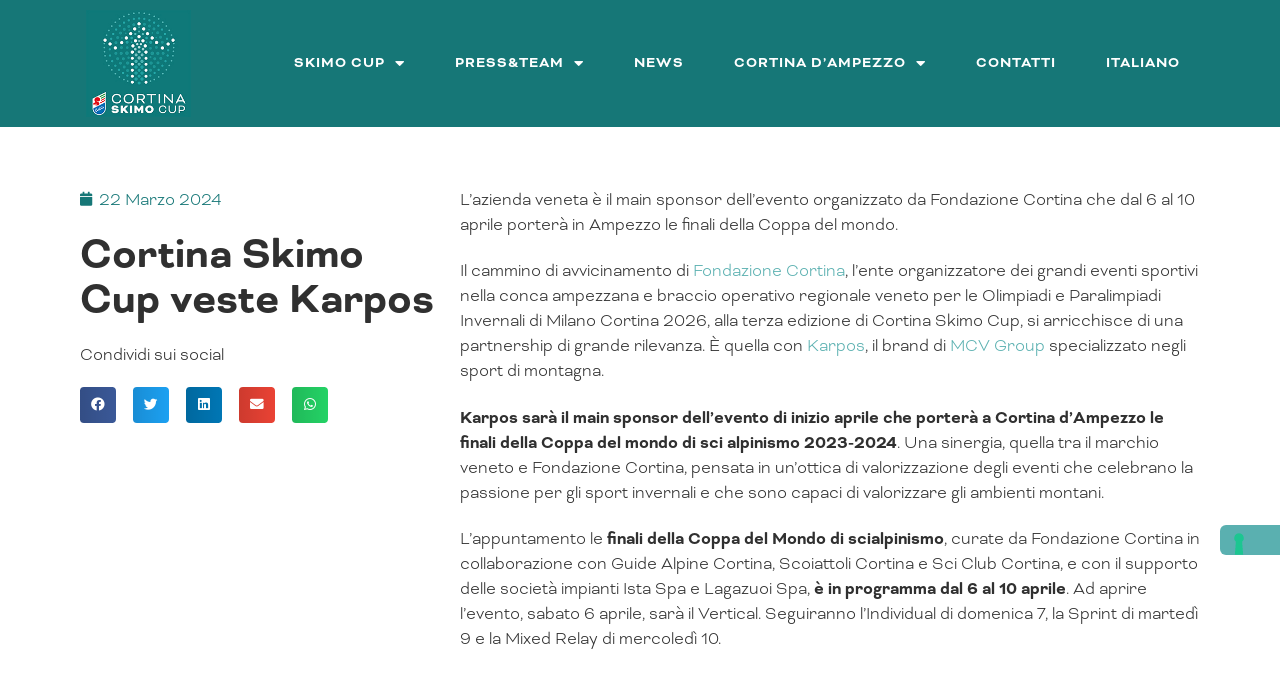

--- FILE ---
content_type: text/css; charset=UTF-8
request_url: https://cortinaskimocup.com/wp-content/uploads/sites/3/elementor/css/post-7.css?ver=1763739983
body_size: 13
content:
.elementor-kit-7{--e-global-color-primary:#016EB7;--e-global-color-secondary:#98C1D9;--e-global-color-text:#303030;--e-global-color-accent:#5AB0B0;--e-global-color-9e7100a:#FAFAFA;--e-global-color-370426b:#FFFFFF;--e-global-color-9f3dd7b:#000000;--e-global-color-cd84bc4:#349353;--e-global-color-36c3ee0:#F0AD00;--e-global-color-4914719:#0056A4;--e-global-color-57aa296:#CD2329;--e-global-color-e4a0089:#167777;--e-global-color-aeb15e6:#5AB0B0;--e-global-color-4d78d0b:#167777;--e-global-typography-primary-font-family:"bicyclette";--e-global-typography-primary-font-weight:400;--e-global-typography-secondary-font-family:"bicyclette";--e-global-typography-secondary-font-weight:400;--e-global-typography-text-font-family:"bicyclette";--e-global-typography-text-font-weight:300;--e-global-typography-accent-font-family:"bicyclette";--e-global-typography-accent-font-weight:500;color:var( --e-global-color-text );font-family:"bicyclette", Sans-serif;font-size:18px;font-weight:300;line-height:1.4em;}.elementor-kit-7 button,.elementor-kit-7 input[type="button"],.elementor-kit-7 input[type="submit"],.elementor-kit-7 .elementor-button{background-color:var( --e-global-color-accent );font-size:20px;font-weight:600;text-transform:uppercase;line-height:1em;color:var( --e-global-color-370426b );border-radius:50px 50px 50px 50px;}.elementor-kit-7 e-page-transition{background-color:#FFBC7D;}.elementor-kit-7 p{margin-block-end:1.2em;}.elementor-kit-7 a{color:var( --e-global-color-accent );font-family:"bicyclette", Sans-serif;}.elementor-kit-7 h1{color:var( --e-global-color-primary );font-family:"bicyclette", Sans-serif;font-size:50px;}.elementor-kit-7 h2{font-family:"bicyclette", Sans-serif;}.elementor-section.elementor-section-boxed > .elementor-container{max-width:1140px;}.e-con{--container-max-width:1140px;}.elementor-widget:not(:last-child){margin-block-end:20px;}.elementor-element{--widgets-spacing:20px 20px;--widgets-spacing-row:20px;--widgets-spacing-column:20px;}{}h1.entry-title{display:var(--page-title-display);}@media(max-width:1024px){.elementor-section.elementor-section-boxed > .elementor-container{max-width:1024px;}.e-con{--container-max-width:1024px;}}@media(max-width:767px){.elementor-section.elementor-section-boxed > .elementor-container{max-width:767px;}.e-con{--container-max-width:767px;}}

--- FILE ---
content_type: text/css; charset=UTF-8
request_url: https://cortinaskimocup.com/wp-content/uploads/sites/3/elementor/css/post-112.css?ver=1763740085
body_size: 483
content:
.elementor-112 .elementor-element.elementor-element-9c8f460:not(.elementor-motion-effects-element-type-background), .elementor-112 .elementor-element.elementor-element-9c8f460 > .elementor-motion-effects-container > .elementor-motion-effects-layer{background-color:var( --e-global-color-e4a0089 );}.elementor-112 .elementor-element.elementor-element-9c8f460{transition:background 0.3s, border 0.3s, border-radius 0.3s, box-shadow 0.3s;margin-top:0px;margin-bottom:50px;padding:0px 0px 0px 0px;z-index:1;}.elementor-112 .elementor-element.elementor-element-9c8f460 > .elementor-background-overlay{transition:background 0.3s, border-radius 0.3s, opacity 0.3s;}.elementor-112 .elementor-element.elementor-element-d89c900 > .elementor-element-populated{transition:background 0.3s, border 0.3s, border-radius 0.3s, box-shadow 0.3s;}.elementor-112 .elementor-element.elementor-element-d89c900 > .elementor-element-populated > .elementor-background-overlay{transition:background 0.3s, border-radius 0.3s, opacity 0.3s;}.elementor-widget-image .widget-image-caption{color:var( --e-global-color-text );font-family:var( --e-global-typography-text-font-family ), Sans-serif;font-weight:var( --e-global-typography-text-font-weight );}.elementor-112 .elementor-element.elementor-element-994917a{text-align:center;}.elementor-112 .elementor-element.elementor-element-994917a img{width:90%;}.elementor-bc-flex-widget .elementor-112 .elementor-element.elementor-element-0c12bc6.elementor-column .elementor-widget-wrap{align-items:center;}.elementor-112 .elementor-element.elementor-element-0c12bc6.elementor-column.elementor-element[data-element_type="column"] > .elementor-widget-wrap.elementor-element-populated{align-content:center;align-items:center;}.elementor-widget-nav-menu .elementor-nav-menu .elementor-item{font-family:var( --e-global-typography-primary-font-family ), Sans-serif;font-weight:var( --e-global-typography-primary-font-weight );}.elementor-widget-nav-menu .elementor-nav-menu--main .elementor-item{color:var( --e-global-color-text );fill:var( --e-global-color-text );}.elementor-widget-nav-menu .elementor-nav-menu--main .elementor-item:hover,
					.elementor-widget-nav-menu .elementor-nav-menu--main .elementor-item.elementor-item-active,
					.elementor-widget-nav-menu .elementor-nav-menu--main .elementor-item.highlighted,
					.elementor-widget-nav-menu .elementor-nav-menu--main .elementor-item:focus{color:var( --e-global-color-accent );fill:var( --e-global-color-accent );}.elementor-widget-nav-menu .elementor-nav-menu--main:not(.e--pointer-framed) .elementor-item:before,
					.elementor-widget-nav-menu .elementor-nav-menu--main:not(.e--pointer-framed) .elementor-item:after{background-color:var( --e-global-color-accent );}.elementor-widget-nav-menu .e--pointer-framed .elementor-item:before,
					.elementor-widget-nav-menu .e--pointer-framed .elementor-item:after{border-color:var( --e-global-color-accent );}.elementor-widget-nav-menu{--e-nav-menu-divider-color:var( --e-global-color-text );}.elementor-widget-nav-menu .elementor-nav-menu--dropdown .elementor-item, .elementor-widget-nav-menu .elementor-nav-menu--dropdown  .elementor-sub-item{font-family:var( --e-global-typography-accent-font-family ), Sans-serif;font-weight:var( --e-global-typography-accent-font-weight );}.elementor-112 .elementor-element.elementor-element-ea6f6b5 > .elementor-widget-container{margin:0px 0px 0px 0px;padding:0rem 0rem 0rem 0rem;}.elementor-112 .elementor-element.elementor-element-ea6f6b5 .elementor-menu-toggle{margin-left:auto;background-color:#02010100;}.elementor-112 .elementor-element.elementor-element-ea6f6b5 .elementor-nav-menu .elementor-item{font-family:"bicyclette", Sans-serif;font-size:15px;font-weight:bold;text-transform:uppercase;letter-spacing:1px;}.elementor-112 .elementor-element.elementor-element-ea6f6b5 .elementor-nav-menu--main .elementor-item{color:var( --e-global-color-370426b );fill:var( --e-global-color-370426b );padding-top:17px;padding-bottom:17px;}.elementor-112 .elementor-element.elementor-element-ea6f6b5 .elementor-nav-menu--main .elementor-item:hover,
					.elementor-112 .elementor-element.elementor-element-ea6f6b5 .elementor-nav-menu--main .elementor-item.elementor-item-active,
					.elementor-112 .elementor-element.elementor-element-ea6f6b5 .elementor-nav-menu--main .elementor-item.highlighted,
					.elementor-112 .elementor-element.elementor-element-ea6f6b5 .elementor-nav-menu--main .elementor-item:focus{color:var( --e-global-color-370426b );fill:var( --e-global-color-370426b );}.elementor-112 .elementor-element.elementor-element-ea6f6b5 .elementor-nav-menu--main:not(.e--pointer-framed) .elementor-item:before,
					.elementor-112 .elementor-element.elementor-element-ea6f6b5 .elementor-nav-menu--main:not(.e--pointer-framed) .elementor-item:after{background-color:var( --e-global-color-aeb15e6 );}.elementor-112 .elementor-element.elementor-element-ea6f6b5 .e--pointer-framed .elementor-item:before,
					.elementor-112 .elementor-element.elementor-element-ea6f6b5 .e--pointer-framed .elementor-item:after{border-color:var( --e-global-color-aeb15e6 );}.elementor-112 .elementor-element.elementor-element-ea6f6b5 .e--pointer-framed .elementor-item:before{border-width:3px;}.elementor-112 .elementor-element.elementor-element-ea6f6b5 .e--pointer-framed.e--animation-draw .elementor-item:before{border-width:0 0 3px 3px;}.elementor-112 .elementor-element.elementor-element-ea6f6b5 .e--pointer-framed.e--animation-draw .elementor-item:after{border-width:3px 3px 0 0;}.elementor-112 .elementor-element.elementor-element-ea6f6b5 .e--pointer-framed.e--animation-corners .elementor-item:before{border-width:3px 0 0 3px;}.elementor-112 .elementor-element.elementor-element-ea6f6b5 .e--pointer-framed.e--animation-corners .elementor-item:after{border-width:0 3px 3px 0;}.elementor-112 .elementor-element.elementor-element-ea6f6b5 .e--pointer-underline .elementor-item:after,
					 .elementor-112 .elementor-element.elementor-element-ea6f6b5 .e--pointer-overline .elementor-item:before,
					 .elementor-112 .elementor-element.elementor-element-ea6f6b5 .e--pointer-double-line .elementor-item:before,
					 .elementor-112 .elementor-element.elementor-element-ea6f6b5 .e--pointer-double-line .elementor-item:after{height:3px;}.elementor-112 .elementor-element.elementor-element-ea6f6b5{--e-nav-menu-horizontal-menu-item-margin:calc( 10px / 2 );}.elementor-112 .elementor-element.elementor-element-ea6f6b5 .elementor-nav-menu--main:not(.elementor-nav-menu--layout-horizontal) .elementor-nav-menu > li:not(:last-child){margin-bottom:10px;}.elementor-112 .elementor-element.elementor-element-ea6f6b5 .elementor-nav-menu--dropdown a, .elementor-112 .elementor-element.elementor-element-ea6f6b5 .elementor-menu-toggle{color:var( --e-global-color-text );fill:var( --e-global-color-text );}.elementor-112 .elementor-element.elementor-element-ea6f6b5 .elementor-nav-menu--dropdown a:hover,
					.elementor-112 .elementor-element.elementor-element-ea6f6b5 .elementor-nav-menu--dropdown a:focus,
					.elementor-112 .elementor-element.elementor-element-ea6f6b5 .elementor-nav-menu--dropdown a.elementor-item-active,
					.elementor-112 .elementor-element.elementor-element-ea6f6b5 .elementor-nav-menu--dropdown a.highlighted,
					.elementor-112 .elementor-element.elementor-element-ea6f6b5 .elementor-menu-toggle:hover,
					.elementor-112 .elementor-element.elementor-element-ea6f6b5 .elementor-menu-toggle:focus{color:var( --e-global-color-370426b );}.elementor-112 .elementor-element.elementor-element-ea6f6b5 .elementor-nav-menu--dropdown a:hover,
					.elementor-112 .elementor-element.elementor-element-ea6f6b5 .elementor-nav-menu--dropdown a:focus,
					.elementor-112 .elementor-element.elementor-element-ea6f6b5 .elementor-nav-menu--dropdown a.elementor-item-active,
					.elementor-112 .elementor-element.elementor-element-ea6f6b5 .elementor-nav-menu--dropdown a.highlighted{background-color:var( --e-global-color-accent );}.elementor-112 .elementor-element.elementor-element-ea6f6b5 .elementor-nav-menu--dropdown a.elementor-item-active{color:var( --e-global-color-370426b );background-color:var( --e-global-color-aeb15e6 );}.elementor-112 .elementor-element.elementor-element-ea6f6b5 .elementor-nav-menu--dropdown .elementor-item, .elementor-112 .elementor-element.elementor-element-ea6f6b5 .elementor-nav-menu--dropdown  .elementor-sub-item{font-family:"bicyclette", Sans-serif;font-size:15px;font-weight:500;text-transform:uppercase;}.elementor-112 .elementor-element.elementor-element-ea6f6b5 div.elementor-menu-toggle{color:var( --e-global-color-370426b );}.elementor-112 .elementor-element.elementor-element-ea6f6b5 div.elementor-menu-toggle svg{fill:var( --e-global-color-370426b );}.elementor-theme-builder-content-area{height:400px;}.elementor-location-header:before, .elementor-location-footer:before{content:"";display:table;clear:both;}@media(max-width:767px){.elementor-112 .elementor-element.elementor-element-ea6f6b5 .elementor-nav-menu--dropdown a{padding-top:18px;padding-bottom:18px;}}@media(min-width:768px){.elementor-112 .elementor-element.elementor-element-d89c900{width:12%;}.elementor-112 .elementor-element.elementor-element-0c12bc6{width:88%;}}

--- FILE ---
content_type: text/css; charset=UTF-8
request_url: https://cortinaskimocup.com/wp-content/uploads/sites/3/elementor/css/post-53.css?ver=1763739984
body_size: 527
content:
.elementor-53 .elementor-element.elementor-element-38707b5e:not(.elementor-motion-effects-element-type-background), .elementor-53 .elementor-element.elementor-element-38707b5e > .elementor-motion-effects-container > .elementor-motion-effects-layer{background-color:var( --e-global-color-text );}.elementor-53 .elementor-element.elementor-element-38707b5e{transition:background 0.3s, border 0.3s, border-radius 0.3s, box-shadow 0.3s;margin-top:5rem;margin-bottom:0rem;padding:2rem 0rem 1rem 0rem;}.elementor-53 .elementor-element.elementor-element-38707b5e > .elementor-background-overlay{transition:background 0.3s, border-radius 0.3s, opacity 0.3s;}.elementor-widget-image .widget-image-caption{color:var( --e-global-color-text );font-family:var( --e-global-typography-text-font-family ), Sans-serif;font-weight:var( --e-global-typography-text-font-weight );}.elementor-53 .elementor-element.elementor-element-4bc4cafe{text-align:left;}.elementor-widget-text-editor{font-family:var( --e-global-typography-text-font-family ), Sans-serif;font-weight:var( --e-global-typography-text-font-weight );color:var( --e-global-color-text );}.elementor-widget-text-editor.elementor-drop-cap-view-stacked .elementor-drop-cap{background-color:var( --e-global-color-primary );}.elementor-widget-text-editor.elementor-drop-cap-view-framed .elementor-drop-cap, .elementor-widget-text-editor.elementor-drop-cap-view-default .elementor-drop-cap{color:var( --e-global-color-primary );border-color:var( --e-global-color-primary );}.elementor-53 .elementor-element.elementor-element-66de2ba6 > .elementor-widget-container{margin:0px 0px 0px 0px;padding:0px 0px 0px 0px;}.elementor-53 .elementor-element.elementor-element-66de2ba6{font-family:"bicyclette", Sans-serif;font-weight:400;text-transform:uppercase;line-height:1em;color:var( --e-global-color-370426b );}.elementor-53 .elementor-element.elementor-element-79e1d29e{text-align:right;font-family:"bicyclette", Sans-serif;font-weight:600;line-height:1em;color:var( --e-global-color-370426b );}.elementor-53 .elementor-element.elementor-element-3a509e14{--grid-template-columns:repeat(0, auto);--icon-size:20px;--grid-column-gap:0px;--grid-row-gap:0px;}.elementor-53 .elementor-element.elementor-element-3a509e14 .elementor-widget-container{text-align:right;}.elementor-53 .elementor-element.elementor-element-3a509e14 > .elementor-widget-container{margin:-20px 0px 0px 0px;}.elementor-53 .elementor-element.elementor-element-3a509e14 .elementor-social-icon{background-color:#02010100;}.elementor-53 .elementor-element.elementor-element-3a509e14 .elementor-social-icon:hover i{color:var( --e-global-color-accent );}.elementor-53 .elementor-element.elementor-element-3a509e14 .elementor-social-icon:hover svg{fill:var( --e-global-color-accent );}.elementor-53 .elementor-element.elementor-element-4c83e34c{font-family:"bicyclette", Sans-serif;font-size:16px;font-weight:300;line-height:1em;color:var( --e-global-color-370426b );}.elementor-53 .elementor-element.elementor-element-3c0baaf2 > .elementor-element-populated{padding:2rem 0rem 0rem 0rem;}.elementor-53 .elementor-element.elementor-element-35000d9c{text-align:left;font-family:"bicyclette", Sans-serif;font-weight:600;line-height:1em;color:var( --e-global-color-370426b );}.elementor-widget-nav-menu .elementor-nav-menu .elementor-item{font-family:var( --e-global-typography-primary-font-family ), Sans-serif;font-weight:var( --e-global-typography-primary-font-weight );}.elementor-widget-nav-menu .elementor-nav-menu--main .elementor-item{color:var( --e-global-color-text );fill:var( --e-global-color-text );}.elementor-widget-nav-menu .elementor-nav-menu--main .elementor-item:hover,
					.elementor-widget-nav-menu .elementor-nav-menu--main .elementor-item.elementor-item-active,
					.elementor-widget-nav-menu .elementor-nav-menu--main .elementor-item.highlighted,
					.elementor-widget-nav-menu .elementor-nav-menu--main .elementor-item:focus{color:var( --e-global-color-accent );fill:var( --e-global-color-accent );}.elementor-widget-nav-menu .elementor-nav-menu--main:not(.e--pointer-framed) .elementor-item:before,
					.elementor-widget-nav-menu .elementor-nav-menu--main:not(.e--pointer-framed) .elementor-item:after{background-color:var( --e-global-color-accent );}.elementor-widget-nav-menu .e--pointer-framed .elementor-item:before,
					.elementor-widget-nav-menu .e--pointer-framed .elementor-item:after{border-color:var( --e-global-color-accent );}.elementor-widget-nav-menu{--e-nav-menu-divider-color:var( --e-global-color-text );}.elementor-widget-nav-menu .elementor-nav-menu--dropdown .elementor-item, .elementor-widget-nav-menu .elementor-nav-menu--dropdown  .elementor-sub-item{font-family:var( --e-global-typography-accent-font-family ), Sans-serif;font-weight:var( --e-global-typography-accent-font-weight );}.elementor-53 .elementor-element.elementor-element-68c56ede > .elementor-widget-container{margin:0px 0px 0px 0px;padding:0px 0px 0px 0px;}.elementor-53 .elementor-element.elementor-element-68c56ede .elementor-nav-menu--main .elementor-item{color:var( --e-global-color-370426b );fill:var( --e-global-color-370426b );padding-left:0px;padding-right:0px;}.elementor-53 .elementor-element.elementor-element-68c56ede .elementor-nav-menu--main .elementor-item:hover,
					.elementor-53 .elementor-element.elementor-element-68c56ede .elementor-nav-menu--main .elementor-item.elementor-item-active,
					.elementor-53 .elementor-element.elementor-element-68c56ede .elementor-nav-menu--main .elementor-item.highlighted,
					.elementor-53 .elementor-element.elementor-element-68c56ede .elementor-nav-menu--main .elementor-item:focus{color:var( --e-global-color-accent );fill:var( --e-global-color-accent );}.elementor-53 .elementor-element.elementor-element-68c56ede .elementor-nav-menu--main:not(.e--pointer-framed) .elementor-item:before,
					.elementor-53 .elementor-element.elementor-element-68c56ede .elementor-nav-menu--main:not(.e--pointer-framed) .elementor-item:after{background-color:var( --e-global-color-accent );}.elementor-53 .elementor-element.elementor-element-68c56ede .e--pointer-framed .elementor-item:before,
					.elementor-53 .elementor-element.elementor-element-68c56ede .e--pointer-framed .elementor-item:after{border-color:var( --e-global-color-accent );}.elementor-53 .elementor-element.elementor-element-68c56ede .e--pointer-framed .elementor-item:before{border-width:0px;}.elementor-53 .elementor-element.elementor-element-68c56ede .e--pointer-framed.e--animation-draw .elementor-item:before{border-width:0 0 0px 0px;}.elementor-53 .elementor-element.elementor-element-68c56ede .e--pointer-framed.e--animation-draw .elementor-item:after{border-width:0px 0px 0 0;}.elementor-53 .elementor-element.elementor-element-68c56ede .e--pointer-framed.e--animation-corners .elementor-item:before{border-width:0px 0 0 0px;}.elementor-53 .elementor-element.elementor-element-68c56ede .e--pointer-framed.e--animation-corners .elementor-item:after{border-width:0 0px 0px 0;}.elementor-53 .elementor-element.elementor-element-68c56ede .e--pointer-underline .elementor-item:after,
					 .elementor-53 .elementor-element.elementor-element-68c56ede .e--pointer-overline .elementor-item:before,
					 .elementor-53 .elementor-element.elementor-element-68c56ede .e--pointer-double-line .elementor-item:before,
					 .elementor-53 .elementor-element.elementor-element-68c56ede .e--pointer-double-line .elementor-item:after{height:0px;}.elementor-53 .elementor-element.elementor-element-1a57fc4f > .elementor-element-populated{margin:0px 0px 0px 0px;--e-column-margin-right:0px;--e-column-margin-left:0px;padding:2rem 0rem 0rem 0rem;}.elementor-53 .elementor-element.elementor-element-2503e7cb{text-align:left;font-family:"bicyclette", Sans-serif;font-weight:600;line-height:1em;color:var( --e-global-color-370426b );}.elementor-53 .elementor-element.elementor-element-4ad06e63{--grid-template-columns:repeat(0, auto);--icon-size:20px;--grid-column-gap:0px;--grid-row-gap:0px;}.elementor-53 .elementor-element.elementor-element-4ad06e63 .elementor-widget-container{text-align:left;}.elementor-53 .elementor-element.elementor-element-4ad06e63 > .elementor-widget-container{margin:-20px 0px 0px -11px;}.elementor-53 .elementor-element.elementor-element-4ad06e63 .elementor-social-icon{background-color:#02010100;}.elementor-53 .elementor-element.elementor-element-4ad06e63 .elementor-social-icon:hover i{color:var( --e-global-color-accent );}.elementor-53 .elementor-element.elementor-element-4ad06e63 .elementor-social-icon:hover svg{fill:var( --e-global-color-accent );}@media(max-width:1024px){.elementor-53 .elementor-element.elementor-element-38707b5e{padding:2rem 1.8rem 2rem 2rem;}}@media(max-width:767px){.elementor-53 .elementor-element.elementor-element-31b46b44 > .elementor-element-populated{padding:0px 0px 0px 0px;}.elementor-53 .elementor-element.elementor-element-79e1d29e{text-align:left;}.elementor-53 .elementor-element.elementor-element-3a509e14 .elementor-widget-container{text-align:left;}.elementor-53 .elementor-element.elementor-element-3a509e14 > .elementor-widget-container{margin:-2rem 0rem 0rem -1rem;padding:0px 0px 0px 0px;}.elementor-53 .elementor-element.elementor-element-35000d9c{text-align:left;}.elementor-53 .elementor-element.elementor-element-2503e7cb{text-align:left;}.elementor-53 .elementor-element.elementor-element-4ad06e63 .elementor-widget-container{text-align:left;}.elementor-53 .elementor-element.elementor-element-4ad06e63 > .elementor-widget-container{margin:0rem 0rem 0rem -1rem;padding:0px 0px 0px 0px;}}

--- FILE ---
content_type: text/css; charset=UTF-8
request_url: https://cortinaskimocup.com/wp-content/uploads/sites/3/elementor/css/post-1067.css?ver=1763740085
body_size: -7
content:
.elementor-widget-post-info .elementor-icon-list-item:not(:last-child):after{border-color:var( --e-global-color-text );}.elementor-widget-post-info .elementor-icon-list-icon i{color:var( --e-global-color-primary );}.elementor-widget-post-info .elementor-icon-list-icon svg{fill:var( --e-global-color-primary );}.elementor-widget-post-info .elementor-icon-list-text, .elementor-widget-post-info .elementor-icon-list-text a{color:var( --e-global-color-secondary );}.elementor-widget-post-info .elementor-icon-list-item{font-family:var( --e-global-typography-text-font-family ), Sans-serif;font-weight:var( --e-global-typography-text-font-weight );}.elementor-1067 .elementor-element.elementor-element-79d236a3 .elementor-icon-list-icon i{color:var( --e-global-color-e4a0089 );font-size:14px;}.elementor-1067 .elementor-element.elementor-element-79d236a3 .elementor-icon-list-icon svg{fill:var( --e-global-color-e4a0089 );--e-icon-list-icon-size:14px;}.elementor-1067 .elementor-element.elementor-element-79d236a3 .elementor-icon-list-icon{width:14px;}.elementor-1067 .elementor-element.elementor-element-79d236a3 .elementor-icon-list-text, .elementor-1067 .elementor-element.elementor-element-79d236a3 .elementor-icon-list-text a{color:var( --e-global-color-e4a0089 );}.elementor-widget-theme-post-title .elementor-heading-title{font-family:var( --e-global-typography-primary-font-family ), Sans-serif;font-weight:var( --e-global-typography-primary-font-weight );color:var( --e-global-color-primary );}.elementor-1067 .elementor-element.elementor-element-3268d5b6 .elementor-heading-title{font-family:"bicyclette", Sans-serif;font-size:45px;font-weight:600;line-height:1em;color:var( --e-global-color-text );}.elementor-widget-text-editor{font-family:var( --e-global-typography-text-font-family ), Sans-serif;font-weight:var( --e-global-typography-text-font-weight );color:var( --e-global-color-text );}.elementor-widget-text-editor.elementor-drop-cap-view-stacked .elementor-drop-cap{background-color:var( --e-global-color-primary );}.elementor-widget-text-editor.elementor-drop-cap-view-framed .elementor-drop-cap, .elementor-widget-text-editor.elementor-drop-cap-view-default .elementor-drop-cap{color:var( --e-global-color-primary );border-color:var( --e-global-color-primary );}.elementor-1067 .elementor-element.elementor-element-43c16969{font-family:"bicyclette", Sans-serif;font-weight:300;}.elementor-1067 .elementor-element.elementor-element-6528e2f1{--grid-side-margin:13px;--grid-column-gap:13px;--grid-row-gap:10px;--grid-bottom-margin:10px;}.elementor-1067 .elementor-element.elementor-element-6528e2f1 .elementor-share-btn{font-size:calc(0.8px * 10);}.elementor-widget-theme-post-content{color:var( --e-global-color-text );font-family:var( --e-global-typography-text-font-family ), Sans-serif;font-weight:var( --e-global-typography-text-font-weight );}.elementor-1067 .elementor-element.elementor-element-55555a9{font-family:"bicyclette", Sans-serif;font-size:18px;font-weight:300;}@media(max-width:1024px){ .elementor-1067 .elementor-element.elementor-element-6528e2f1{--grid-side-margin:13px;--grid-column-gap:13px;--grid-row-gap:10px;--grid-bottom-margin:10px;}}@media(max-width:767px){ .elementor-1067 .elementor-element.elementor-element-6528e2f1{--grid-side-margin:13px;--grid-column-gap:13px;--grid-row-gap:10px;--grid-bottom-margin:10px;}}